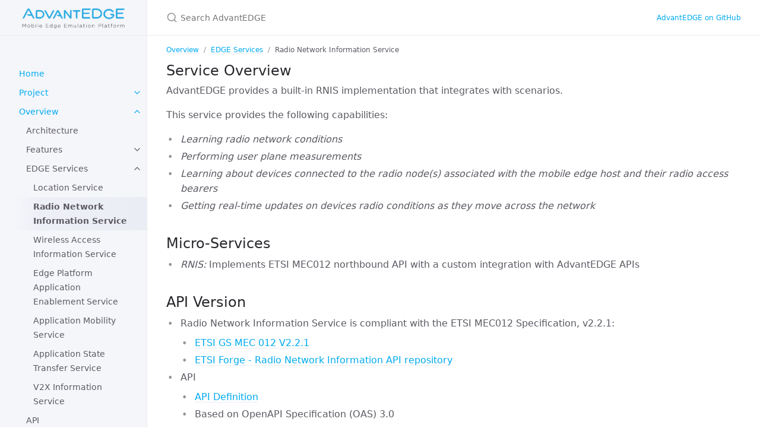

--- FILE ---
content_type: text/html; charset=utf-8
request_url: https://interdigitalinc.github.io/AdvantEDGE/docs/overview/edge-services/rnis/
body_size: 3464
content:
<!DOCTYPE html><html lang="en-US"><head><meta charset="UTF-8"><meta http-equiv="X-UA-Compatible" content="IE=Edge"><link rel="icon" type="image/svg+xml" href="/AdvantEDGE/ID-Icon-01-idcc-blue.svg"><link rel="stylesheet" href="/AdvantEDGE/assets/css/just-the-docs-default.css"> <script async src="https://www.googletagmanager.com/gtag/js?id=UA-2709176-10"></script> <script> window.dataLayer = window.dataLayer || []; function gtag(){dataLayer.push(arguments);} gtag('js', new Date()); gtag('config', 'UA-2709176-10', { 'anonymize_ip': true }); </script> <script type="text/javascript" src="/AdvantEDGE/assets/js/vendor/lunr.min.js"></script> <script type="text/javascript" src="/AdvantEDGE/assets/js/just-the-docs.js"></script><meta name="viewport" content="width=device-width, initial-scale=1"><title>Radio Network Information Service | AdvantEDGE</title><meta name="generator" content="Jekyll v3.9.5" /><meta property="og:title" content="Radio Network Information Service" /><meta property="og:locale" content="en_US" /><meta name="description" content="AdvantEDGE documentation" /><meta property="og:description" content="AdvantEDGE documentation" /><link rel="canonical" href="https://interdigitalinc.github.io/AdvantEDGE/docs/overview/edge-services/rnis/" /><meta property="og:url" content="https://interdigitalinc.github.io/AdvantEDGE/docs/overview/edge-services/rnis/" /><meta property="og:site_name" content="AdvantEDGE" /><meta property="og:type" content="website" /><meta name="twitter:card" content="summary" /><meta property="twitter:title" content="Radio Network Information Service" /> <script type="application/ld+json"> {"@context":"https://schema.org","@type":"WebPage","description":"AdvantEDGE documentation","headline":"Radio Network Information Service","publisher":{"@type":"Organization","logo":{"@type":"ImageObject","url":"https://interdigitalinc.github.io/AdvantEDGE/assets/images/AdvantEDGE-logo_Blue-01.png"}},"url":"https://interdigitalinc.github.io/AdvantEDGE/docs/overview/edge-services/rnis/"}</script><body> <svg xmlns="http://www.w3.org/2000/svg" style="display: none;"> <symbol id="svg-link" viewBox="0 0 24 24"><title>Link</title><svg xmlns="http://www.w3.org/2000/svg" width="24" height="24" viewBox="0 0 24 24" fill="none" stroke="currentColor" stroke-width="2" stroke-linecap="round" stroke-linejoin="round" class="feather feather-link"><path d="M10 13a5 5 0 0 0 7.54.54l3-3a5 5 0 0 0-7.07-7.07l-1.72 1.71"></path><path d="M14 11a5 5 0 0 0-7.54-.54l-3 3a5 5 0 0 0 7.07 7.07l1.71-1.71"></path> </svg> </symbol> <symbol id="svg-search" viewBox="0 0 24 24"><title>Search</title><svg xmlns="http://www.w3.org/2000/svg" width="24" height="24" viewBox="0 0 24 24" fill="none" stroke="currentColor" stroke-width="2" stroke-linecap="round" stroke-linejoin="round" class="feather feather-search"> <circle cx="11" cy="11" r="8"></circle><line x1="21" y1="21" x2="16.65" y2="16.65"></line> </svg> </symbol> <symbol id="svg-menu" viewBox="0 0 24 24"><title>Menu</title><svg xmlns="http://www.w3.org/2000/svg" width="24" height="24" viewBox="0 0 24 24" fill="none" stroke="currentColor" stroke-width="2" stroke-linecap="round" stroke-linejoin="round" class="feather feather-menu"><line x1="3" y1="12" x2="21" y2="12"></line><line x1="3" y1="6" x2="21" y2="6"></line><line x1="3" y1="18" x2="21" y2="18"></line> </svg> </symbol> <symbol id="svg-arrow-right" viewBox="0 0 24 24"><title>Expand</title><svg xmlns="http://www.w3.org/2000/svg" width="24" height="24" viewBox="0 0 24 24" fill="none" stroke="currentColor" stroke-width="2" stroke-linecap="round" stroke-linejoin="round" class="feather feather-chevron-right"><polyline points="9 18 15 12 9 6"></polyline> </svg> </symbol> <symbol id="svg-doc" viewBox="0 0 24 24"><title>Document</title><svg xmlns="http://www.w3.org/2000/svg" width="24" height="24" viewBox="0 0 24 24" fill="none" stroke="currentColor" stroke-width="2" stroke-linecap="round" stroke-linejoin="round" class="feather feather-file"><path d="M13 2H6a2 2 0 0 0-2 2v16a2 2 0 0 0 2 2h12a2 2 0 0 0 2-2V9z"></path><polyline points="13 2 13 9 20 9"></polyline> </svg> </symbol> </svg><div class="side-bar"><div class="site-header"> <a href="https://interdigitalinc.github.io/AdvantEDGE/" class="site-title lh-tight"><div class="site-logo"></div></a> <a href="#" id="menu-button" class="site-button"> <svg viewBox="0 0 24 24" class="icon"><use xlink:href="#svg-menu"></use></svg> </a></div><nav role="navigation" aria-label="Main" id="site-nav" class="site-nav"><ul class="nav-list"><li class="nav-list-item"><a href="https://interdigitalinc.github.io/AdvantEDGE/" class="nav-list-link">Home</a><li class="nav-list-item"><a href="#" class="nav-list-expander"><svg viewBox="0 0 24 24"><use xlink:href="#svg-arrow-right"></use></svg></a><a href="https://interdigitalinc.github.io/AdvantEDGE/docs/project" class="nav-list-link">Project</a><ul class="nav-list "><li class="nav-list-item "><a href="https://interdigitalinc.github.io/AdvantEDGE/docs/project/project-sitemap/" class="nav-list-link">Project Sitemap</a><li class="nav-list-item "><a href="https://interdigitalinc.github.io/AdvantEDGE/docs/project/project-roadmap/" class="nav-list-link">Project Roadmap</a><li class="nav-list-item "><a href="https://interdigitalinc.github.io/AdvantEDGE/docs/project/project-faq/" class="nav-list-link">Project FAQ</a></ul><li class="nav-list-item active"><a href="#" class="nav-list-expander"><svg viewBox="0 0 24 24"><use xlink:href="#svg-arrow-right"></use></svg></a><a href="https://interdigitalinc.github.io/AdvantEDGE/docs/overview" class="nav-list-link">Overview</a><ul class="nav-list "><li class="nav-list-item "><a href="https://interdigitalinc.github.io/AdvantEDGE/docs/overview/overview-architecture/" class="nav-list-link">Architecture</a><li class="nav-list-item "><a href="#" class="nav-list-expander"><svg viewBox="0 0 24 24"><use xlink:href="#svg-arrow-right"></use></svg></a><a href="https://interdigitalinc.github.io/AdvantEDGE/docs/overview/features/" class="nav-list-link">Features</a><ul class="nav-list"><li class="nav-list-item "> <a href="https://interdigitalinc.github.io/AdvantEDGE/docs/overview/features/events/" class="nav-list-link">Events Subsystem</a><li class="nav-list-item "> <a href="https://interdigitalinc.github.io/AdvantEDGE/docs/overview/features/gis/" class="nav-list-link">Geospatial Subsystem</a><li class="nav-list-item "> <a href="https://interdigitalinc.github.io/AdvantEDGE/docs/overview/features/monitoring/" class="nav-list-link">Monitoring Subsystem</a><li class="nav-list-item "> <a href="https://interdigitalinc.github.io/AdvantEDGE/docs/overview/features/sandbox/" class="nav-list-link">Sandbox Subsystem</a><li class="nav-list-item "> <a href="https://interdigitalinc.github.io/AdvantEDGE/docs/overview/features/ext-nodes/" class="nav-list-link">External Nodes Support</a><li class="nav-list-item "> <a href="https://interdigitalinc.github.io/AdvantEDGE/docs/overview/features/pod-placement/" class="nav-list-link">Pod Placement Support</a><li class="nav-list-item "> <a href="https://interdigitalinc.github.io/AdvantEDGE/docs/overview/features/process-lifecycle/" class="nav-list-link">Process Lifecycle</a><li class="nav-list-item "> <a href="https://interdigitalinc.github.io/AdvantEDGE/docs/overview/features/cell-conn-ctrl/" class="nav-list-link">Cellular Connectivity Control</a><li class="nav-list-item "> <a href="https://interdigitalinc.github.io/AdvantEDGE/docs/overview/features/d2d/" class="nav-list-link">Device-to-device (D2D) Communication</a></ul><li class="nav-list-item active"><a href="#" class="nav-list-expander"><svg viewBox="0 0 24 24"><use xlink:href="#svg-arrow-right"></use></svg></a><a href="https://interdigitalinc.github.io/AdvantEDGE/docs/overview/edge-services/" class="nav-list-link">EDGE Services</a><ul class="nav-list"><li class="nav-list-item "> <a href="https://interdigitalinc.github.io/AdvantEDGE/docs/overview/edge-services/loc-service/" class="nav-list-link">Location Service</a><li class="nav-list-item active"> <a href="https://interdigitalinc.github.io/AdvantEDGE/docs/overview/edge-services/rnis/" class="nav-list-link active">Radio Network Information Service</a><li class="nav-list-item "> <a href="https://interdigitalinc.github.io/AdvantEDGE/docs/overview/edge-services/wais/" class="nav-list-link">Wireless Access Information Service</a><li class="nav-list-item "> <a href="https://interdigitalinc.github.io/AdvantEDGE/docs/overview/edge-services/app-enablement/" class="nav-list-link">Edge Platform Application Enablement Service</a><li class="nav-list-item "> <a href="https://interdigitalinc.github.io/AdvantEDGE/docs/overview/edge-services/ams/" class="nav-list-link">Application Mobility Service</a><li class="nav-list-item "> <a href="https://interdigitalinc.github.io/AdvantEDGE/docs/overview/edge-services/asts/" class="nav-list-link">Application State Transfer Service</a><li class="nav-list-item "> <a href="https://interdigitalinc.github.io/AdvantEDGE/docs/overview/edge-services/vis/" class="nav-list-link">V2X Information Service</a></ul><li class="nav-list-item "><a href="https://interdigitalinc.github.io/AdvantEDGE/docs/overview/overview-api/" class="nav-list-link">API</a></ul><li class="nav-list-item"><a href="#" class="nav-list-expander"><svg viewBox="0 0 24 24"><use xlink:href="#svg-arrow-right"></use></svg></a><a href="https://interdigitalinc.github.io/AdvantEDGE/docs/setup" class="nav-list-link">Setup</a><ul class="nav-list "><li class="nav-list-item "><a href="https://interdigitalinc.github.io/AdvantEDGE/docs/setup/env-hw/" class="nav-list-link">Hardware Setup</a><li class="nav-list-item "><a href="https://interdigitalinc.github.io/AdvantEDGE/docs/setup/env-runtime/" class="nav-list-link">Runtime Setup</a><li class="nav-list-item "><a href="https://interdigitalinc.github.io/AdvantEDGE/docs/setup/env-dev/" class="nav-list-link">Development Setup</a><li class="nav-list-item "><a href="https://interdigitalinc.github.io/AdvantEDGE/docs/setup/env-ansible/" class="nav-list-link">Ansible (beta)</a></ul><li class="nav-list-item"><a href="#" class="nav-list-expander"><svg viewBox="0 0 24 24"><use xlink:href="#svg-arrow-right"></use></svg></a><a href="https://interdigitalinc.github.io/AdvantEDGE/docs/platform-mgmt" class="nav-list-link">Platform Management</a><ul class="nav-list "><li class="nav-list-item "><a href="https://interdigitalinc.github.io/AdvantEDGE/docs/platform-mgmt/mgmt-workflow/" class="nav-list-link">Deployment Workflow</a><li class="nav-list-item "><a href="https://interdigitalinc.github.io/AdvantEDGE/docs/platform-mgmt/mgmt-cheat-sheet/" class="nav-list-link">Deployment Cheatsheet</a></ul><li class="nav-list-item"><a href="#" class="nav-list-expander"><svg viewBox="0 0 24 24"><use xlink:href="#svg-arrow-right"></use></svg></a><a href="https://interdigitalinc.github.io/AdvantEDGE/docs/usage" class="nav-list-link">Usage</a><ul class="nav-list "><li class="nav-list-item "><a href="https://interdigitalinc.github.io/AdvantEDGE/docs/usage/usage-workflow/" class="nav-list-link">Usage Workflow</a><li class="nav-list-item "><a href="#" class="nav-list-expander"><svg viewBox="0 0 24 24"><use xlink:href="#svg-arrow-right"></use></svg></a><a href="https://interdigitalinc.github.io/AdvantEDGE/docs/usage/gui/" class="nav-list-link">GUI Overview</a><ul class="nav-list"><li class="nav-list-item "> <a href="https://interdigitalinc.github.io/AdvantEDGE/docs/usage/gui/config-view/" class="nav-list-link">Configuration View</a><li class="nav-list-item "> <a href="https://interdigitalinc.github.io/AdvantEDGE/docs/usage/gui/exec-view/" class="nav-list-link">Execution View</a><li class="nav-list-item "> <a href="https://interdigitalinc.github.io/AdvantEDGE/docs/usage/gui/mon-view/" class="nav-list-link">Monitoring View</a><li class="nav-list-item "> <a href="https://interdigitalinc.github.io/AdvantEDGE/docs/usage/gui/settings-view/" class="nav-list-link">Settings View</a></ul><li class="nav-list-item "><a href="https://interdigitalinc.github.io/AdvantEDGE/docs/usage/usage-basic/" class="nav-list-link">Basic Operation</a><li class="nav-list-item "><a href="https://interdigitalinc.github.io/AdvantEDGE/docs/usage/usage-first-scenario/" class="nav-list-link">First Scenario</a><li class="nav-list-item "><a href="https://interdigitalinc.github.io/AdvantEDGE/docs/usage/usage-demo1/" class="nav-list-link">Demo 1 Scenario</a><li class="nav-list-item "><a href="https://interdigitalinc.github.io/AdvantEDGE/docs/usage/usage-demo2/" class="nav-list-link">Demo 2 Scenario</a><li class="nav-list-item "><a href="https://interdigitalinc.github.io/AdvantEDGE/docs/usage/usage-demo3/" class="nav-list-link">Demo 3 Scenario</a></ul></ul></nav></div><div class="main" id="top"><div id="main-header" class="main-header"><div class="search"><div class="search-input-wrap"> <input type="text" id="search-input" class="search-input" tabindex="0" placeholder="Search AdvantEDGE" aria-label="Search AdvantEDGE" autocomplete="off"> <label for="search-input" class="search-label"><svg viewBox="0 0 24 24" class="search-icon"><use xlink:href="#svg-search"></use></svg></label></div><div id="search-results" class="search-results"></div></div><nav aria-label="Auxiliary" class="aux-nav"><ul class="aux-nav-list"><li class="aux-nav-list-item"> <a href="//github.com/InterDigitalInc/AdvantEDGE" class="site-button" target="_blank" rel="noopener noreferrer" > AdvantEDGE on GitHub </a></ul></nav></div><div id="main-content-wrap" class="main-content-wrap"><nav aria-label="Breadcrumb" class="breadcrumb-nav"><ol class="breadcrumb-nav-list"><li class="breadcrumb-nav-list-item"><a href="https://interdigitalinc.github.io/AdvantEDGE/docs/overview">Overview</a><li class="breadcrumb-nav-list-item"><a href="https://interdigitalinc.github.io/AdvantEDGE/docs/overview/edge-services/">EDGE Services</a><li class="breadcrumb-nav-list-item"><span>Radio Network Information Service</span></ol></nav><div id="main-content" class="main-content" role="main"><h2 id="service-overview"> <a href="#service-overview" class="anchor-heading" aria-labelledby="service-overview"><svg viewBox="0 0 16 16" aria-hidden="true"><use xlink:href="#svg-link"></use></svg></a> Service Overview</h2><p>AdvantEDGE provides a built-in RNIS implementation that integrates with scenarios.</p><p>This service provides the following capabilities:</p><ul><li><em>Learning radio network conditions</em><li><em>Performing user plane measurements</em><li><em>Learning about devices connected to the radio node(s) associated with the mobile edge host and their radio access bearers</em><li><em>Getting real-time updates on devices radio conditions as they move across the network</em></ul><h2 id="micro-services"> <a href="#micro-services" class="anchor-heading" aria-labelledby="micro-services"><svg viewBox="0 0 16 16" aria-hidden="true"><use xlink:href="#svg-link"></use></svg></a> Micro-Services</h2><ul><li><em>RNIS:</em> Implements ETSI MEC012 northbound API with a custom integration with AdvantEDGE APIs</ul><h2 id="api-version"> <a href="#api-version" class="anchor-heading" aria-labelledby="api-version"><svg viewBox="0 0 16 16" aria-hidden="true"><use xlink:href="#svg-link"></use></svg></a> API Version</h2><ul><li>Radio Network Information Service is compliant with the ETSI MEC012 Specification, v2.2.1:<ul><li><a href="https://www.etsi.org/deliver/etsi_gs/MEC/001_099/012/02.02.01_60/gs_MEC012v020201p.pdf">ETSI GS MEC 012 V2.2.1</a><li><a href="https://forge.etsi.org/rep/mec/gs012-rnis-api">ETSI Forge - Radio Network Information API repository</a></ul><li>API<ul><li><a href="https://github.com/InterDigitalInc/AdvantEDGE/tree/master/docs/api-rnis">API Definition</a><li>Based on OpenAPI Specification (OAS) 3.0</ul></ul><h2 id="advantedge-integration"> <a href="#advantedge-integration" class="anchor-heading" aria-labelledby="advantedge-integration"><svg viewBox="0 0 16 16" aria-hidden="true"><use xlink:href="#svg-link"></use></svg></a> AdvantEDGE Integration</h2><ul><li><p>RNIS is implemented as a single sandbox pod within AdvantEDGE, providing service for all applications running as part of that sandbox</p><li><p>3 components:</p><ul><li>Northbound Interface (NBI) &amp; Core - (tightly coupled) implements the RNIS API &amp; internal service logic<li><p>Southbound Interface (SBI) - (decoupled from NBI/Core) implements glue logic between AdvantEDGE &amp; the NBI/Core</p><li>Threads:<ul><li>Main thread - (NBI/Core) Handles requests to the RNIS API (server) from users (i.e. scenario pods)<li>NBI event thread - (NBI/Core) Handles event channel from SBI (for RNIS subscriptions)<li>SBI event thread - (SBI) Handle events from AdvantEDGE (scenario updates, mobility events, etc.) &amp; updates RNIS database)</ul><li>Supports hot-restart<ul><li>User / app subscriptions with and without a duration parameter survive RNIS pod restarts</ul></ul></ul><hr><footer><p><a href="#top" id="back-to-top">Back to top</a></p><p class="text-small text-grey-dk-100 mb-0">Copyright &copy; 2022, InterDigital Communications, Inc.</p><div class="d-flex mt-2"><p class="text-small text-grey-dk-000 mb-0"> <a href="https://github.com/InterDigitalInc/AdvantEDGE/tree/gh-pages//docs/overview/edge-services/overview-rnis.md" id="edit-this-page">Show Source</a></p></div></footer></div></div><div class="search-overlay"></div></div>


--- FILE ---
content_type: application/javascript; charset=utf-8
request_url: https://interdigitalinc.github.io/AdvantEDGE/assets/js/just-the-docs.js
body_size: 2899
content:
(function (jtd, undefined) {

// Event handling

jtd.addEvent = function(el, type, handler) {
  if (el.attachEvent) el.attachEvent('on'+type, handler); else el.addEventListener(type, handler);
}
jtd.removeEvent = function(el, type, handler) {
  if (el.detachEvent) el.detachEvent('on'+type, handler); else el.removeEventListener(type, handler);
}
jtd.onReady = function(ready) {
  // in case the document is already rendered
  if (document.readyState!='loading') ready();
  // modern browsers
  else if (document.addEventListener) document.addEventListener('DOMContentLoaded', ready);
  // IE <= 8
  else document.attachEvent('onreadystatechange', function(){
      if (document.readyState=='complete') ready();
  });
}

// Show/hide mobile menu

function initNav() {
  jtd.addEvent(document, 'click', function(e){
    var target = e.target;
    while (target && !(target.classList && target.classList.contains('nav-list-expander'))) {
      target = target.parentNode;
    }
    if (target) {
      e.preventDefault();
      target.parentNode.classList.toggle('active');
    }
  });

  const siteNav = document.getElementById('site-nav');
  const mainHeader = document.getElementById('main-header');
  const menuButton = document.getElementById('menu-button');

  jtd.addEvent(menuButton, 'click', function(e){
    e.preventDefault();

    if (menuButton.classList.toggle('nav-open')) {
      siteNav.classList.add('nav-open');
      mainHeader.classList.add('nav-open');
    } else {
      siteNav.classList.remove('nav-open');
      mainHeader.classList.remove('nav-open');
    }
  });
}
// Site search

function initSearch() {
  var request = new XMLHttpRequest();
  request.open('GET', 'https://interdigitalinc.github.io/AdvantEDGE/assets/js/search-data.json', true);

  request.onload = function(){
    if (request.status >= 200 && request.status < 400) {
      var docs = JSON.parse(request.responseText);
      
      lunr.tokenizer.separator = /[\s/]+/

      var index = lunr(function(){
        this.ref('id');
        this.field('title', { boost: 200 });
        this.field('content', { boost: 2 });
        this.field('relUrl');
        this.metadataWhitelist = ['position']

        for (var i in docs) {
          this.add({
            id: i,
            title: docs[i].title,
            content: docs[i].content,
            relUrl: docs[i].relUrl
          });
        }
      });

      searchLoaded(index, docs);
    } else {
      console.log('Error loading ajax request. Request status:' + request.status);
    }
  };

  request.onerror = function(){
    console.log('There was a connection error');
  };

  request.send();
}

function searchLoaded(index, docs) {
  var index = index;
  var docs = docs;
  var searchInput = document.getElementById('search-input');
  var searchResults = document.getElementById('search-results');
  var mainHeader = document.getElementById('main-header');
  var currentInput;
  var currentSearchIndex = 0;

  function showSearch() {
    document.documentElement.classList.add('search-active');
  }

  function hideSearch() {
    document.documentElement.classList.remove('search-active');
  }

  function update() {
    currentSearchIndex++;

    var input = searchInput.value;
    if (input === '') {
      hideSearch();
    } else {
      showSearch();
      // scroll search input into view, workaround for iOS Safari
      window.scroll(0, -1);
      setTimeout(function(){ window.scroll(0, 0); }, 0);
    }
    if (input === currentInput) {
      return;
    }
    currentInput = input;
    searchResults.innerHTML = '';
    if (input === '') {
      return;
    }

    var results = index.query(function (query) {
      var tokens = lunr.tokenizer(input)
      query.term(tokens, {
        boost: 10
      });
      query.term(tokens, {
        wildcard: lunr.Query.wildcard.TRAILING
      });
    });

    if ((results.length == 0) && (input.length > 2)) {
      var tokens = lunr.tokenizer(input).filter(function(token, i) {
        return token.str.length < 20;
      })
      if (tokens.length > 0) {
        results = index.query(function (query) {
          query.term(tokens, {
            editDistance: Math.round(Math.sqrt(input.length / 2 - 1))
          });
        });
      }
    }

    if (results.length == 0) {
      var noResultsDiv = document.createElement('div');
      noResultsDiv.classList.add('search-no-result');
      noResultsDiv.innerText = 'No results found';
      searchResults.appendChild(noResultsDiv);

    } else {
      var resultsList = document.createElement('ul');
      resultsList.classList.add('search-results-list');
      searchResults.appendChild(resultsList);

      addResults(resultsList, results, 0, 10, 100, currentSearchIndex);
    }

    function addResults(resultsList, results, start, batchSize, batchMillis, searchIndex) {
      if (searchIndex != currentSearchIndex) {
        return;
      }
      for (var i = start; i < (start + batchSize); i++) {
        if (i == results.length) {
          return;
        }
        addResult(resultsList, results[i]);
      }
      setTimeout(function() {
        addResults(resultsList, results, start + batchSize, batchSize, batchMillis, searchIndex);
      }, batchMillis);
    }

    function addResult(resultsList, result) {
      var doc = docs[result.ref];

      var resultsListItem = document.createElement('li');
      resultsListItem.classList.add('search-results-list-item');
      resultsList.appendChild(resultsListItem);

      var resultLink = document.createElement('a');
      resultLink.classList.add('search-result');
      resultLink.setAttribute('href', doc.url);
      resultsListItem.appendChild(resultLink);

      var resultTitle = document.createElement('div');
      resultTitle.classList.add('search-result-title');
      resultLink.appendChild(resultTitle);

      var resultDoc = document.createElement('div');
      resultDoc.classList.add('search-result-doc');
      resultDoc.innerHTML = '<svg viewBox="0 0 24 24" class="search-result-icon"><use xlink:href="#svg-doc"></use></svg>';
      resultTitle.appendChild(resultDoc);

      var resultDocTitle = document.createElement('div');
      resultDocTitle.classList.add('search-result-doc-title');
      resultDocTitle.innerHTML = doc.doc;
      resultDoc.appendChild(resultDocTitle);
      var resultDocOrSection = resultDocTitle;

      if (doc.doc != doc.title) {
        resultDoc.classList.add('search-result-doc-parent');
        var resultSection = document.createElement('div');
        resultSection.classList.add('search-result-section');
        resultSection.innerHTML = doc.title;
        resultTitle.appendChild(resultSection);
        resultDocOrSection = resultSection;
      }

      var metadata = result.matchData.metadata;
      var titlePositions = [];
      var contentPositions = [];
      for (var j in metadata) {
        var meta = metadata[j];
        if (meta.title) {
          var positions = meta.title.position;
          for (var k in positions) {
            titlePositions.push(positions[k]);
          }
        }
        if (meta.content) {
          var positions = meta.content.position;
          for (var k in positions) {
            var position = positions[k];
            var previewStart = position[0];
            var previewEnd = position[0] + position[1];
            var ellipsesBefore = true;
            var ellipsesAfter = true;
            for (var k = 0; k < 3; k++) {
              var nextSpace = doc.content.lastIndexOf(' ', previewStart - 2);
              var nextDot = doc.content.lastIndexOf('. ', previewStart - 2);
              if ((nextDot >= 0) && (nextDot > nextSpace)) {
                previewStart = nextDot + 1;
                ellipsesBefore = false;
                break;
              }
              if (nextSpace < 0) {
                previewStart = 0;
                ellipsesBefore = false;
                break;
              }
              previewStart = nextSpace + 1;
            }
            for (var k = 0; k < 3; k++) {
              var nextSpace = doc.content.indexOf(' ', previewEnd + 1);
              var nextDot = doc.content.indexOf('. ', previewEnd + 1);
              if ((nextDot >= 0) && (nextDot < nextSpace)) {
                previewEnd = nextDot;
                ellipsesAfter = false;
                break;
              }
              if (nextSpace < 0) {
                previewEnd = doc.content.length;
                ellipsesAfter = false;
                break;
              }
              previewEnd = nextSpace;
            }
            contentPositions.push({
              highlight: position,
              previewStart: previewStart, previewEnd: previewEnd,
              ellipsesBefore: ellipsesBefore, ellipsesAfter: ellipsesAfter
            });
          }
        }
      }

      if (titlePositions.length > 0) {
        titlePositions.sort(function(p1, p2){ return p1[0] - p2[0] });
        resultDocOrSection.innerHTML = '';
        addHighlightedText(resultDocOrSection, doc.title, 0, doc.title.length, titlePositions);
      }

      if (contentPositions.length > 0) {
        contentPositions.sort(function(p1, p2){ return p1.highlight[0] - p2.highlight[0] });
        var contentPosition = contentPositions[0];
        var previewPosition = {
          highlight: [contentPosition.highlight],
          previewStart: contentPosition.previewStart, previewEnd: contentPosition.previewEnd,
          ellipsesBefore: contentPosition.ellipsesBefore, ellipsesAfter: contentPosition.ellipsesAfter
        };
        var previewPositions = [previewPosition];
        for (var j = 1; j < contentPositions.length; j++) {
          contentPosition = contentPositions[j];
          if (previewPosition.previewEnd < contentPosition.previewStart) {
            previewPosition = {
              highlight: [contentPosition.highlight],
              previewStart: contentPosition.previewStart, previewEnd: contentPosition.previewEnd,
              ellipsesBefore: contentPosition.ellipsesBefore, ellipsesAfter: contentPosition.ellipsesAfter
            }
            previewPositions.push(previewPosition);
          } else {
            previewPosition.highlight.push(contentPosition.highlight);
            previewPosition.previewEnd = contentPosition.previewEnd;
            previewPosition.ellipsesAfter = contentPosition.ellipsesAfter;
          }
        }

        var resultPreviews = document.createElement('div');
        resultPreviews.classList.add('search-result-previews');
        resultLink.appendChild(resultPreviews);

        var content = doc.content;
        for (var j = 0; j < Math.min(previewPositions.length, 2); j++) {
          var position = previewPositions[j];

          var resultPreview = document.createElement('div');
          resultPreview.classList.add('search-result-preview');
          resultPreviews.appendChild(resultPreview);

          if (position.ellipsesBefore) {
            resultPreview.appendChild(document.createTextNode('... '));
          }
          addHighlightedText(resultPreview, content, position.previewStart, position.previewEnd, position.highlight);
          if (position.ellipsesAfter) {
            resultPreview.appendChild(document.createTextNode(' ...'));
          }
        }
      }
      var resultRelUrl = document.createElement('span');
      resultRelUrl.classList.add('search-result-rel-url');
      resultRelUrl.innerText = doc.relUrl;
      resultTitle.appendChild(resultRelUrl);
    }

    function addHighlightedText(parent, text, start, end, positions) {
      var index = start;
      for (var i in positions) {
        var position = positions[i];
        var span = document.createElement('span');
        span.innerHTML = text.substring(index, position[0]);
        parent.appendChild(span);
        index = position[0] + position[1];
        var highlight = document.createElement('span');
        highlight.classList.add('search-result-highlight');
        highlight.innerHTML = text.substring(position[0], index);
        parent.appendChild(highlight);
      }
      var span = document.createElement('span');
      span.innerHTML = text.substring(index, end);
      parent.appendChild(span);
    }
  }

  jtd.addEvent(searchInput, 'focus', function(){
    setTimeout(update, 0);
  });

  jtd.addEvent(searchInput, 'keyup', function(e){
    switch (e.keyCode) {
      case 27: // When esc key is pressed, hide the results and clear the field
        searchInput.value = '';
        break;
      case 38: // arrow up
      case 40: // arrow down
      case 13: // enter
        e.preventDefault();
        return;
    }
    update();
  });

  jtd.addEvent(searchInput, 'keydown', function(e){
    switch (e.keyCode) {
      case 38: // arrow up
        e.preventDefault();
        var active = document.querySelector('.search-result.active');
        if (active) {
          active.classList.remove('active');
          if (active.parentElement.previousSibling) {
            var previous = active.parentElement.previousSibling.querySelector('.search-result');
            previous.classList.add('active');
          }
        }
        return;
      case 40: // arrow down
        e.preventDefault();
        var active = document.querySelector('.search-result.active');
        if (active) {
          if (active.parentElement.nextSibling) {
            var next = active.parentElement.nextSibling.querySelector('.search-result');
            active.classList.remove('active');
            next.classList.add('active');
          }
        } else {
          var next = document.querySelector('.search-result');
          if (next) {
            next.classList.add('active');
          }
        }
        return;
      case 13: // enter
        e.preventDefault();
        var active = document.querySelector('.search-result.active');
        if (active) {
          active.click();
        } else {
          var first = document.querySelector('.search-result');
          if (first) {
            first.click();
          }
        }
        return;
    }
  });

  jtd.addEvent(document, 'click', function(e){
    if (e.target != searchInput) {
      hideSearch();
    }
  });
}

// Switch theme

jtd.getTheme = function() {
  var cssFileHref = document.querySelector('[rel="stylesheet"]').getAttribute('href');
  return cssFileHref.substring(cssFileHref.lastIndexOf('-') + 1, cssFileHref.length - 4);
}

jtd.setTheme = function(theme) {
  var cssFile = document.querySelector('[rel="stylesheet"]');
  cssFile.setAttribute('href', 'https://interdigitalinc.github.io/AdvantEDGE/assets/css/just-the-docs-' + theme + '.css');
}

// Document ready

jtd.onReady(function(){
  initNav();
  initSearch();
});

})(window.jtd = window.jtd || {});


